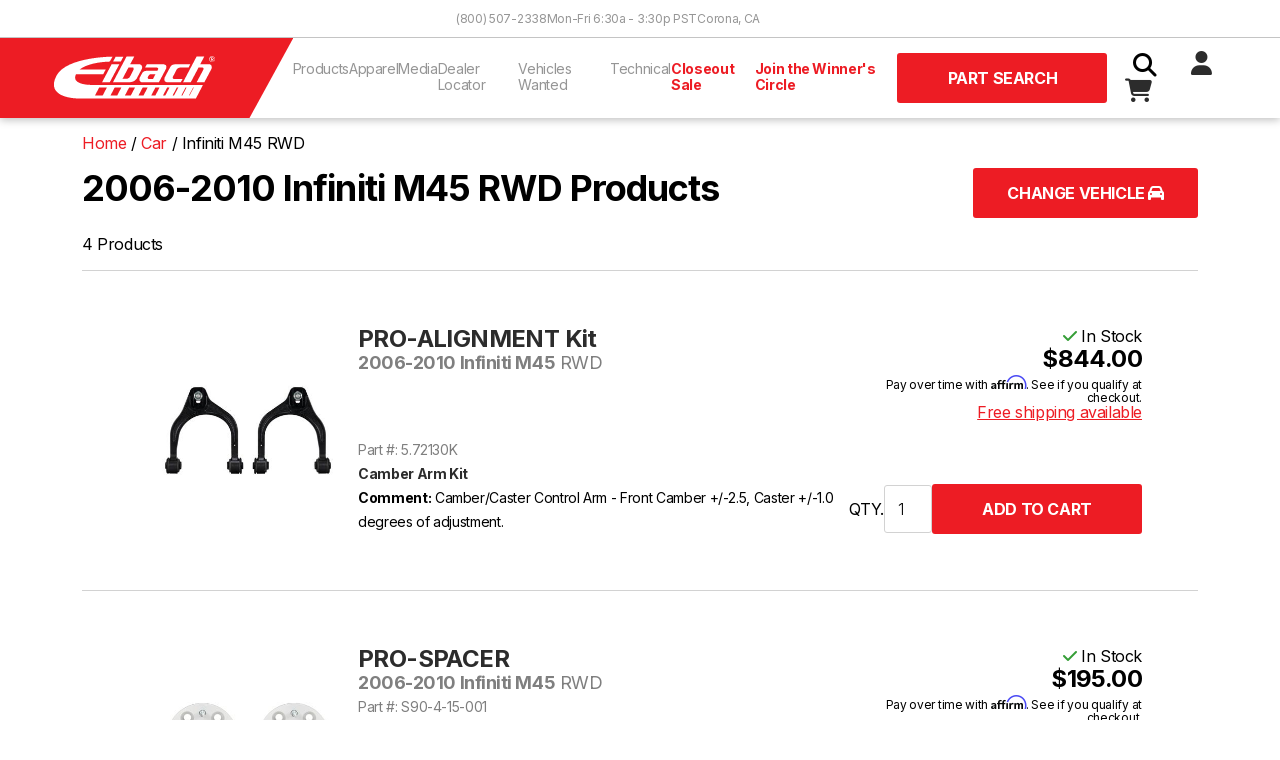

--- FILE ---
content_type: text/html; charset=utf-8
request_url: https://eibach.com/eps-search?year=2006&make=Infiniti&model=M45&submodel=RWD
body_size: 68781
content:
<!DOCTYPE html>
<html class="no-js" lang="en">
    <head>
        <meta charset="utf-8">
        <title> Eibach 2006-2010  Infiniti  M45 RWD Products </title>
        <meta name="description" content="">
                <meta name="viewport" content="width=device-width, initial-scale=1">
        <meta name="csrf-token" content="izf3m8ibkyR1xaNsj0YnIH66zTuWqCKKCk9JPUWx">

        <meta property="og:title" content=" Eibach 2006-2010  Infiniti  M45 RWD Products ">
        <meta property="og:type" content="website">
        <meta property="og:url" content="https://eibach.com/eps-search">
        <meta property="og:image" content="https://eibach.com/storage/img/eibach_fb_share.jpg">
        <meta property="og:description" content="Eibach engineers, manufactures, and sells the highest quality performance aftermarket suspension products in the world.">

        <link rel="icon" href="/favicon.ico" sizes="any" async>
        <link rel="icon" href="/icon.svg" type="image/svg+xml" async>
        <link rel="apple-touch-icon" href="icon.png" async>

        <link rel="stylesheet" href="/css/app.css?id=18852c54587ba27b75efc9b1092f2115" async>

        <meta name="theme-color" content="#fafafa">

        <script src="https://code.jquery.com/jquery-3.6.0.min.js" integrity="sha256-/xUj+3OJU5yExlq6GSYGSHk7tPXikynS7ogEvDej/m4=" crossorigin="anonymous" defer></script>

        <script defer>
            _affirm_config = {
                public_api_key:  "9QMLO363S2TIFPQW",
                script:           "https://cdn1.affirm.com/js/v2/affirm.js"             };
            (function(m,g,n,d,a,e,h,c){var b=m[n]||{},k=document.createElement(e),p=document.getElementsByTagName(e)[0],l=function(a,b,c){return function(){a[b]._.push([c,arguments])}};b[d]=l(b,d,"set");var f=b[d];b[a]={};b[a]._=[];f._=[];b._=[];b[a][h]=l(b,a,h);b[c]=function(){b._.push([h,arguments])};a=0;for(c="set add save post open empty reset on off trigger ready setProduct".split(" ");a<c.length;a++)f[c[a]]=l(b,d,c[a]);a=0;for(c=["get","token","url","items"];a<c.length;a++)f[c[a]]=function(){};k.async=!0;k.src=g[e];p.parentNode.insertBefore(k,p);delete g[e];f(g);m[n]=b})(window,_affirm_config,"affirm","checkout","ui","script","ready","jsReady");
        </script>

        <!-- Google Tag Manager -->
        <script>(function(w,d,s,l,i){w[l]=w[l]||[];w[l].push({'gtm.start':
            new Date().getTime(),event:'gtm.js'});var f=d.getElementsByTagName(s)[0],
            j=d.createElement(s),dl=l!='dataLayer'?'&l='+l:'';j.async=true;j.src=
            'https://www.googletagmanager.com/gtm.js?id='+i+dl;f.parentNode.insertBefore(j,f);
            })(window,document,'script','dataLayer','GTM-TGFSR4JP');</script>
        <!-- End Google Tag Manager -->

        <script>(function(n,t,i,r){var u,f;n[i]=n[i]||{},n[i].initial={accountCode:"PERSN84533",host:"PERSN84533.pcapredict.com"},n[i].on=n[i].on||function(){(n[i].onq=n[i].onq||[]).push(arguments)},u=t.createElement("script"),u.async=!0,u.src=r,f=t.getElementsByTagName("script")[0],f.parentNode.insertBefore(u,f)})(window,document,"pca","//PERSN84533.pcapredict.com/js/sensor.js")</script>

        <script type="text/javascript">
            (function(c,l,a,r,i,t,y){
                c[a]=c[a]||function(){(c[a].q=c[a].q||[]).push(arguments)};
                t=l.createElement(r);t.async=1;t.src="https://www.clarity.ms/tag/"+i;
                y=l.getElementsByTagName(r)[0];y.parentNode.insertBefore(t,y);
            })(window, document, "clarity", "script", "giwmm6a641");
        </script>

        <!-- Google tag (gtag.js) -->
        <script async src="https://www.googletagmanager.com/gtag/js?id=G-L9KVQW3FF9"></script>
        <script>
            window.dataLayer = window.dataLayer || [];
            function gtag(){dataLayer.push(arguments);}
            gtag('js', new Date());

            gtag('config', 'G-L9KVQW3FF9');
            gtag('config', 'AW-774305896');
        </script>

        <!-- Font Awesome -->
        <link href="/css/fontawesome.css" rel="stylesheet" />
        <link href="/css/brands.css" rel="stylesheet" />
        <link href="/css/solid.css" rel="stylesheet" />

            </head>
    <body class="antialiased product-list">
        <!-- Google Tag Manager (noscript) -->
        <noscript><iframe src="https://www.googletagmanager.com/ns.html?id=GTM-TGFSR4JP"
            height="0" width="0" style="display:none;visibility:hidden"></iframe></noscript>
        <!-- End Google Tag Manager (noscript) -->

        
        <header id="headerWrapper">
    <div id="topbar" >
    <div id="topbar-content-wrapper">
        <!-- screen readers -->
        <a id="skiplink" class="sr-only" href="#main">Skip to Content</a>

        <div id="topbar-links">
                            <a href="tel:+18005072338" title="Call Eibach Sales">(800) 507-2338</a>
                <span>Mon-Fri 6:30a - 3:30p PST</span>
                <a href="https://goo.gl/maps/e4A2rVnzgBatoph4A" title="View Eibach on Google Maps" target="_blank" rel="noopener noreferrer">Corona, CA</a>
                        
        </div>
    </div>
</div>


    <nav id="navbar" aria-label="Main Navigation">
    <a href="/" class="navbar-brand">
        <img src="/storage/img/eibach-header-logo.svg" height="80" alt="Eibach logo">
    </a>

    <input type="checkbox" id="nav-toggle" hidden>

    <ul id="navlinks" class="nav__menu">
        <li class="dropdown" tabindex="0">
            <button type="button" class="dropdown__title" aria-expanded="false" aria-controls="products-dropdown">
                Products <i class="fas fa-chevron-right fa-fw hidden-lg"></i>
            </button>

            <div class="dropdown__menu dropdown_mega" id="products-dropdown">
                <button class="hidden-lg dropdown-close"><i class="fas fa-chevron-left fa-fw"></i> Back</button>

                

                <div class="product-links gy-3">
                    <div>
                        <div id="ps-wrapper" class="filter">
                            <input class="collapse1" type="checkbox" name="collapse1" id="ps-collapse1">
                            <label for="ps-collapse1">
                                <a href="/category/car#springs" title="Eibach Performance Springs"><strong>Performance Springs</strong></a> <i class="fas fa-chevron-right fa-fw hidden-lg"></i>
                            </label>    
                            <div class="collapsible row">
                                <a href="https://eibach.com/products/pro-kit">PRO-KIT</a>
                                <a href="https://eibach.com/products/sportline">SPORTLINE</a>
                                <a href="https://eibach.com/products/pro-lift-kit">PRO-LIFT-KIT</a>
                                <a href="https://eibach.com/products/drag-launch">DRAG LAUNCH</a>
                                <a href="https://eibach.com/products/pro-lift-kit-hd">PRO-LIFT-KIT HD</a>
                                <a href="https://eibach.com/products/load-leveling">Load Leveling</a>
                                <a href="https://eibach.com/products/eibach-replacement-line">Factory Replacement (ERL)</a>
                            </div>
                        </div>
                        <div id="hp-wrapper" class="filter">
                            <input class="collapse1" type="checkbox" name="collapse1" id="hp-collapse1">
                            <label for="hp-collapse1">
                                <a href="/category/car#dampers" title="Eibach Handling Performance Products"><strong class="product-heading">Handling Performance</strong></a> <i class="fas fa-chevron-right fa-fw hidden-lg"></i>
                            </label> 
                            <div class="collapsible row">
                                <a href="https://eibach.com/products/pro-damper">PRO-DAMPER</a>
                                <a href="https://eibach.com/products/anti-roll-kit">ANTI-ROLL-KIT</a>
                                <a href="https://eibach.com/products/pro-alignment">PRO-ALIGNMENT</a>
                                <a href="https://eibach.com/products/end-links">End Links</a>
                                <a href="https://eibach.com/products/pro-spacer">Wheel Spacers</a>
                            </div>
                        </div>
                    </div>

                    <div>
                        <div id="pls-wrapper" class="filter">
                            <input class="collapse1" type="checkbox" name="collapse1" id="pls-collapse1">
                            <label for="pls-collapse1">
                                <a href="/category/truck#systems" title="Eibach Performance Lift Systems"><strong class="product-heading">Performance Lift Systems</strong></a> <i class="fas fa-chevron-right fa-fw hidden-lg"></i>
                            </label> 
                            <div class="collapsible row">
                                <a href="https://eibach.com/products/pro-truck-lift-stage-1">PRO-TRUCK-LIFT Stage 1</a>
                                <a href="https://eibach.com/products/pro-truck-lift-stage-2">PRO-TRUCK-LIFT Stage 2</a>
                                <a href="https://eibach.com/products/pro-truck-lift-stage-2r">PRO-TRUCK-LIFT Stage 2R</a>
                                <a href="https://eibach.com/products/pro-truck-lift-stage-3r">PRO-TRUCK-LIFT Stage 3R <span class="badge badge-primary">New</span></a>
                            </div>
                        </div>

                        <div id="pss-wrapper" class="filter">
                            <input class="collapse1" type="checkbox" name="collapse1" id="pss-collapse1">
                            <label for="pss-collapse1">
                                <a href="/category/truck#shocks" title="Eibach Off-Road Shocks"><strong class="product-heading">Performance Shocks</strong></a> <i class="fas fa-chevron-right fa-fw hidden-lg"></i>
                            </label>
                            <div class="collapsible row">
                                <a href="https://eibach.com/products/pro-truck-sport-shocks">PRO-TRUCK Sport Shocks</a>
                                <a href="https://eibach.com/products/pro-truck-coilover">PRO-TRUCK Coilover 2.0</a>
                                <a href="https://eibach.com/products/pro-truck-coilover-25">PRO-TRUCK Coilover 2.5 <span class="badge badge-primary">New</span></a>
                                <a href="https://eibach.com/products/pro-truck-reservoir">PRO-TRUCK Reservoir</a>
                                <a href="https://eibach.com/products/pro-truck-reservoir-25">PRO-TRUCK Reservoir 2.5 <span class="badge badge-primary">New</span></a>
                                
                            </div>
                        </div>
                        <div id="ols-wrapper" class="filter">
                            <input class="collapse1" type="checkbox" name="collapse1" id="ols-collapse1"> 
                            <label for="ols-collapse1">
                                <a href="/category/truck#liftblock" title="Eibach Truck Accessories"><strong class="product-heading">Truck Accessories</strong></a> <i class="fas fa-chevron-right fa-fw hidden-lg"></i>
                            </label>
                            <div class="collapsible row">
                                <a href="https://eibach.com/products/lift-block">Lift Blocks</a>
                                <a href="/products/pro-spacer#hd-spacer">Truck Wheel Spacers</a>
                            </div>
                        </div>
                    </div>

                    <div>
                        <div id="utv-wrapper" class="filter">
                            <input class="collapse1" type="checkbox" name="collapse1" id="utv-collapse1">
                            <label for="utv-collapse1">
                                <a href="/category/utv#springs" title="Eibach UTV Suspension"><strong class="product-heading">UTV Suspension</strong></a> <i class="fas fa-chevron-right fa-fw hidden-lg"></i>
                            </label>
                            <div class="collapsible row">
                                <a href="https://eibach.com/products/pro-utv-springs">PRO-UTV Springs</a>
                                <a href="https://eibach.com/products/utv-anti-roll-kit">PRO-UTV ANTI-ROLL-KIT</a>
                                <a href="https://eibach.com/products/end-links">End Links</a>
                                <a href="/products/pro-spacer#hd-spacer">UTV Wheel Spacers</a>
                                <a href="https://eibach.com/products/utv-accessories">UTV Spring Accessories</a>
                            </div>
                        </div>
                    </div>
                    
                    <div>
                        <div id="moto-wrapper" class="filter">
                            <input class="collapse1" type="checkbox" name="collapse1" id="moto-collapse1">
                            <label for="moto-collapse1">
                                <a href="/category/moto#fork" title="Eibach Motorycle Springs"><strong class="product-heading">Moto Springs</strong> <i class="fas fa-chevron-right fa-fw hidden-lg"></i></a>
                            </label>
                            <div class="collapsible row">
                                <a href="https://eibach.com/products/moto-fork-springs">Fork Springs</a>
                                <a href="https://eibach.com/products/moto-rear-springs">Rear Shock Springs</a>
                            </div>
                        </div>
                    </div>
                    
                    <div>
                        <div id="race-wrapper" class="filter">
                            <input class="collapse1" type="checkbox" name="collapse1" id="race-collapse1">
                            <label for="race-collapse1">
                                <a href="/category/race#springs" title="Eibach Race Springs"><strong class="product-heading">Race Springs</strong> <i class="fas fa-chevron-right fa-fw hidden-lg"></i></a>
                            </label>
                            <div class="collapsible row">
                                <a href="https://eibach.com/products/coilover-race-springs">Coilover</a>
                                <a href="https://eibach.com/products/barrel-spring">XT Barrel</a>
                                <a href="https://eibach.com/products/platinum-springs">Platinum</a>
                                <a href="https://eibach.com/products/conventional-race-springs">Conventional</a>
                                <a href="https://eibach.com/products/ero-offroad-springs">Off-Road</a>
                                <a href="https://eibach.com/products/race-spring-accessories">Accessories</a>
                                <a href="https://eibach.com/products/race-spring-system">Race Spring Systems</a>
                                
                                <a href="https://eibach.com/products/pull-bar-spring">Pull Bar</a>
                                <a href="https://eibach.com/products/bump-spring">Bump Springs</a>
                                <a href="https://eibach.com/products/bump-stop">Bump Stops</a>
                            </div>
                        </div>
                    </div>
                </div>
            </div>
        </li>

        <li class="dropdown" tabindex="0">
            <button type="button" class="dropdown__title" aria-expanded="false" aria-controls="apparel-dropdown">
                Apparel <i class="fas fa-chevron-right fa-fw hidden-lg"></i>
            </button>

            <div class="dropdown__menu" id="apparel-dropdown">
                <button class="hidden-lg dropdown-close"><i class="fas fa-chevron-left fa-fw"></i> Back</button>

                <div class="row gy-3">
                    <div class="page-links col-12 col-lg-6">
                        <strong class="product-heading">Clothing</strong>
                        <a href="/apparel/all">Shop All</a>
                        <a href="/apparel/tshirts">T-Shirts</a>
                        <a href="/apparel/outerwear">Outerwear</a>
                        <a href="/apparel/headwear">Headwear</a>
                    </div>

                    <div class="page-links col-12 col-lg-6">
                        <strong class="product-heading">Accessories</strong>
                        <a href="/apparel/accessories">Promotional & Decals</a>
                    </div>
                </div>
            </div>
        </li>

        <li class="dropdown" tabindex="0">
            <button type="button" class="dropdown__title" aria-expanded="false" aria-controls="media-dropdown">
                Media <i class="fas fa-chevron-right fa-fw hidden-lg"></i>
            </button>

            <div class="dropdown__menu" id="media-dropdown">
                <button class="hidden-lg dropdown-close"><i class="fas fa-chevron-left fa-fw"></i> Back</button>

                <div class="row gy-3">
                    <div class="page-links col-12 col-lg-6">
                        <strong class="product-heading">Blog</strong>
                        <a href="/product-releases">Product Releases</a>
                        <a href="/news">News</a>
                    </div>
                    
                    <div class="page-links col-12 col-lg-6">
                        <strong class="product-heading">Dowloads</strong>
                        <a href="/catalogs">Catalogs</a>
                        <a href="/branding">Branding</a>
                        
                    </div>
                </div>
            </div>
        </li>

        <li><a href="/dealer-locator" title="Eibach Dealer Locator">Dealer Locator</a></li>

        <li><a href="/vehicles-needed" title="R&D Vehicles Needed">Vehicles Wanted</a></li>

        <li class="dropdown" tabindex="0">
            <button type="button" class="dropdown__title" aria-expanded="false" aria-controls="technical-dropdown">
                Technical <i class="fas fa-chevron-right fa-fw hidden-lg"></i>
            </button>

            <div class="dropdown__menu" id="technical-dropdown">
                <button class="hidden-lg dropdown-close"><i class="fas fa-chevron-left fa-fw"></i> Back</button>

                <div class="row gy-3">
                    <div class="page-links col-12 col-lg-6">
                    <strong class="product-heading">Tech Support</strong>
                        <a href="/instructions">Installation Instructions</a>
                        <a href="/tech-support" title="Contact Eibach Tech Support">Contact Tech Support</a>
                    </div>

                    <div class="page-links col-12 col-lg-6">
                        <strong class="product-heading">Calculators</strong>
                        <a href="/spring-rate-calculator">Spring Rate Calculator</a>
                        <a href="/spring-rate-conversion-calculator">Spring Rate Conversion Calculator</a>
                    </div>
                </div>
            </div>
        </li>

        <li><a class="nav-link-highlight" href="/closeout" title="Closeout Sale">Closeout Sale</a></li>

                    <li><a class="nav-link-highlight" href="/winners-circle" title="Join the Eibach Winner's Circle">Join the Winner's Circle</a></li>
            </ul>

    <button id="header-fitment-btn" class="btn btn-lg btn-primary modal-toggle" data-target="#header-application-search-block">
                    Part Search
            </button>

    <script>
        document.getElementById('header-fitment-btn').addEventListener('click', function () {
            const variant = "Part Search"; // Pass the variant to JavaScript
            gtag('event', 'cta_header_click', { 'event_category': 'Button', 'event_label': variant });
        });
    </script>
    
    <div id="actions" class="nav__menu">
        <label for="search-toggle" class="btn search-toggle-btn"><i class="fas fa-fw fa-search"></i></label>

        <input type="checkbox" id="search-toggle" hidden>

        <div id="search-wrapper">
            <form id="search" action="https://eibach.com/search">
                <input type="text" name="q" maxlength="512" required>
                <button class="btn" type="submit"><i class="fas fa-fw fa-search"></i></button>
            </form>
        </div>

                    <a href="https://eibach.com/login"><i class="fas fa-fw fa-user"></i></a>
        
        <a id="cart-wrapper" href="https://eibach.com/cart" class="btn">
            <i class="fas fa-fw fa-shopping-cart"></i>
                    </a>
        
        <label for="nav-toggle" class="btn nav-toggle-btn"><i class="fas fa-fw fa-bars"></i></label>
    </div>
</nav>
    
<div id="header-application-search-block" class="modal modal-container">
    <div class="container">
        <div class="modal-content">
            <button class="btn btn-gray modal-close"><i class="fas fa-times"></i></button>
    
            <h4>Application Search</h4>

            <form class="general-fitment-form" method="get" action="">
    <select class="select2" name="application-type" class="application-select">
        <option value="">Select Type</option>
        <option value="eps">Automotive</option>
        <option value="utv">UTV</option>
        <option value="ems">Moto</option>
        <option value="ers">Race Springs</option>
    </select>

    <select class="select2" name="" id="" disabled></select>
    <select class="select2" name="" id="" disabled></select>
    <select class="select2" name="" id="" disabled></select>
    <select class="select2" name="" id="" disabled></select>
    <select class="select2" name="" id="" disabled></select>

    <input class="btn btn-lg btn-primary" type="submit" value="Search" disabled>
</form>        </div>
    </div>
</div>



<script>
    document.addEventListener('DOMContentLoaded', function() {
        const dropdowns = document.querySelectorAll('nav .dropdown');

        dropdowns.forEach(function(dropdown) {
            const button = dropdown.querySelector('button.dropdown__title');
            const closeButton = dropdown.querySelector('button.dropdown-close');

            button.addEventListener('click', function() {
                // Remove the dropdown-active class from all other dropdowns
                dropdowns.forEach(function(otherDropdown) {
                    if (otherDropdown !== dropdown) {
                        otherDropdown.classList.remove('dropdown-active');
                    }
                });

                // Toggle the dropdown-active class on the current dropdown
                dropdown.classList.toggle('dropdown-active');
            });

            closeButton.addEventListener('click', function() {
                dropdown.classList.remove('dropdown-active');
            });
        });

        document.addEventListener('click', function (event) {
            dropdowns.forEach(function (dropdown) {
                if (!dropdown.contains(event.target)) {
                    dropdown.classList.remove('dropdown-active');
                }
            });
        });
    });
</script>

<script>
  document.addEventListener('DOMContentLoaded', function() {
    const checkbox = document.getElementById('search-toggle');
    const searchInput = document.querySelector('#search-wrapper input[name="q"]');

    checkbox.addEventListener('change', function() {
      if (checkbox.checked) {
        searchInput.focus();
      }
    });
  });
</script></header>

        <main id="main">

                
    <section id="summary">
        <div class="container" id="main">
            <nav class="breadcrumb">
                <ol itemscope itemtype="https://schema.org/BreadcrumbList">
                    <li itemprop="itemListElement" itemscope itemtype="https://schema.org/ListItem">
                        <a href="/" itemprop="item">
                            <span itemprop="name">Home</span>
                        </a>
                        <meta itemprop="position" content="1" />
                    </li>
                    <li itemprop="itemListElement" itemscope itemtype="https://schema.org/ListItem">
                                                    <a href="/category/car" itemprop="item">
                                <span itemprop="name">Car</span>
                            </a>
                                                <meta itemprop="position" content="2" />
                    </li>
                    <li itemprop="itemListElement" itemscope itemtype="https://schema.org/ListItem">
                        <span itemprop="name"> Infiniti  M45 RWD</span>
                        <meta itemprop="position" content="3" />
                    </li>
                </ol>
            </nav>

            <div id="application-search-block" class="modal modal-container">
                <div class="container">
                    <div class="modal-content">
                        <button class="btn btn-gray modal-close"><i class="fas fa-times"></i></button>
            
                        <h4>Vehicle Search</h4>
            
                                                    <form id="eps-application-search-form" method="get" action="https://eibach.com/eps-search">
        
    <div>
        <select class="select2" name="year" id="year">
            <option value="">Select Year</option>
                            <option value="2026">2026</option>
                            <option value="2025">2025</option>
                            <option value="2024">2024</option>
                            <option value="2023">2023</option>
                            <option value="2022">2022</option>
                            <option value="2021">2021</option>
                            <option value="2020">2020</option>
                            <option value="2019">2019</option>
                            <option value="2018">2018</option>
                            <option value="2017">2017</option>
                            <option value="2016">2016</option>
                            <option value="2015">2015</option>
                            <option value="2014">2014</option>
                            <option value="2013">2013</option>
                            <option value="2012">2012</option>
                            <option value="2011">2011</option>
                            <option value="2010">2010</option>
                            <option value="2009">2009</option>
                            <option value="2008">2008</option>
                            <option value="2007">2007</option>
                            <option value="2006">2006</option>
                            <option value="2005">2005</option>
                            <option value="2004">2004</option>
                            <option value="2003">2003</option>
                            <option value="2002">2002</option>
                            <option value="2001">2001</option>
                            <option value="2000">2000</option>
                            <option value="1999">1999</option>
                            <option value="1998">1998</option>
                            <option value="1997">1997</option>
                            <option value="1996">1996</option>
                            <option value="1995">1995</option>
                            <option value="1994">1994</option>
                            <option value="1993">1993</option>
                            <option value="1992">1992</option>
                            <option value="1991">1991</option>
                            <option value="1990">1990</option>
                            <option value="1989">1989</option>
                            <option value="1988">1988</option>
                            <option value="1987">1987</option>
                            <option value="1986">1986</option>
                            <option value="1985">1985</option>
                            <option value="1984">1984</option>
                            <option value="1983">1983</option>
                            <option value="1982">1982</option>
                            <option value="1981">1981</option>
                            <option value="1980">1980</option>
                            <option value="1979">1979</option>
                            <option value="1978">1978</option>
                            <option value="1977">1977</option>
                            <option value="1976">1976</option>
                            <option value="1975">1975</option>
                            <option value="1974">1974</option>
                            <option value="1973">1973</option>
                            <option value="1972">1972</option>
                            <option value="1971">1971</option>
                            <option value="1970">1970</option>
                            <option value="1969">1969</option>
                            <option value="1968">1968</option>
                            <option value="1967">1967</option>
                            <option value="1966">1966</option>
                            <option value="1965">1965</option>
                            <option value="1964">1964</option>
                            <option value="1963">1963</option>
                            <option value="1962">1962</option>
                            <option value="1961">1961</option>
                            <option value="1960">1960</option>
                    </select>

            </div>

    <div>
        <select class="select2 " name="make" id="make" disabled>
            <option value="">Select Make</option>
        </select>

        
    </div>

    <div>
        <select class="select2 " name="model" id="model" disabled>
            <option value="">Select Model</option>
        </select>

            </div>

    <div>
        <select class="select2 " name="submodel" id="submodel" disabled>
            <option value="">Select Submodel</option>
        </select>

            </div>
    
    <button class="btn btn-lg btn-primary" type="submit" disabled>Search</button>
</form>

<style>
    #eps-application-search-form > span.select2.select2-container.select2-container--default.select2-container--focus {
        border: 2px solid red;
    }
</style>                                            </div>
                </div>
            </div>

            <div id="title-bar">
                <h1>2006-2010 Infiniti  M45 RWD Products</h1>
                <button id="fitment-btn" class="btn btn-lg btn-primary modal-toggle" data-target="#application-search-block">Change Vehicle <i class="fa-solid fa-car"></i></button>
            </div>

            
            <p>4  Products </p>
        </div>
    </section>

    <section id="product-list" class="container">
        
                
                                                    
                <div class="product-list-item">
                    <a class="item-image" href="https://eibach.com/product/5.72130K?epsid=975">
                        <img src="/storage/img/products/tn/eibach-pro-alignment-upper-arms.jpg" alt="Eibach 5.72130K product image">
                    </a>

                    <div class="item-summary">
                        <a href="https://eibach.com/product/5.72130K?epsid=975">
                            <h2>PRO-ALIGNMENT Kit</h2>
                        </a>

                        <div class="item-application">
                            <strong>2006-2010 Infiniti  M45</strong> RWD
                        </div>

                        <div class="item-attributes">
                                                                                                                                                                                                                                                                                                                                                                                                                                                                                                                                                                                                                                                                                                                                                                                                                                                                                                                                                                                                                                                                                                                                                                                                </div>

                        <div class="bottom">
                            <div class="item-number">
                                Part #: 5.72130K
                            </div>

                                                            <div class="item-description">
                                    Camber Arm Kit
                                </div>
                            
                                                            <div class="item-comments">
                                    <strong>Comment:</strong> Camber/Caster Control Arm - Front Camber +/-2.5, Caster +/-1.0 degrees of adjustment.
                                </div>
                                                    </div>
                    </div>

                    <div class="item-info">
                        <div class="availability-status">
                                                                                                <i class="fa-solid fa-check color-success"></i> In Stock                                                                                     </div>

                        <div class="item-price">
                                                            <strong>
                                                                            <span>$844.00</span>
                                                                    </strong>
                                                    </div>
                        
                        
                        <div id="affirmMessage" class="affirm-as-low-as" data-amount="84400"  data-page-type="product" data-sku="5.72130K"></div>

                        
                        <button class="btn btn-a modal-toggle winners-circle-modal-btn" data-target="#winners-circle-modal">Free shipping available</button>

                        <div class="item-rating">
                                                    </div>

                        <div class="item-action">
                                                            
                                <div class="available-wrapper">
                                    <form id="add-to-cart-form-0">
                                        <input type="hidden" name="_token" value="izf3m8ibkyR1xaNsj0YnIH66zTuWqCKKCk9JPUWx" autocomplete="off">                                        <input type="hidden" name="parent_part_number" value="5.72130K">
                                        <input type="hidden" name="vehicle_id" value="975">

                                        <div class="qty-wrapper">
                                            <label for="quantity">QTY.</label>
                                            <input type="number" name="quantity" id="quantity" value="1">
                                        </div>

                                        <input class="btn btn-lg btn-primary" type="submit" value="Add to Cart">
                                    </form>

                                    <script>
                                        document.getElementById('add-to-cart-form-0').addEventListener('submit', function(event) {
                                            event.preventDefault();

                                            gtag("event", "add_to_cart", {
                                                currency: "USD",
                                                value: 84400,
                                                items: [
                                                    {
                                                        item_id: "5.72130K",
                                                        item_name: "Infiniti G35 / Infiniti G37 / Nissan 370Z / Infiniti M35 / Infiniti M45 / Infiniti G25 / Infiniti Q50 / Infiniti Q60 PRO-ALIGNMENT KIT",
                                                        index: 0,
                                                        item_list_id: "eps_fitment_search",
                                                        item_list_name: "EPS Fitment Search Results",
                                                        price: 84400,
                                                        quantity: 1
                                                    }
                                                ],
                                            });
                                        });
                                    </script>
                                </div>
                                                    </div>
                    </div>
                </div>
                                            
                <div class="product-list-item">
                    <a class="item-image" href="https://eibach.com/product/S90-4-15-001?epsid=975">
                        <img src="/storage/img/products/tn/eibach-S90415027-camaross1le-1.jpg" alt="Eibach S90-4-15-001 product image">
                    </a>

                    <div class="item-summary">
                        <a href="https://eibach.com/product/S90-4-15-001?epsid=975">
                            <h2>PRO-SPACER</h2>
                        </a>

                        <div class="item-application">
                            <strong>2006-2010 Infiniti  M45</strong> RWD
                        </div>

                        <div class="item-attributes">
                                                                                                                                                                                                                                                                                                                                                                                                                                                                                                                                                                                                                                                                                                                                                                                                                                                                                                                                                                                                                                                                                                                                                                                                </div>

                        <div class="bottom">
                            <div class="item-number">
                                Part #: S90-4-15-001
                            </div>

                                                            <div class="item-description">
                                    15mm Pair
                                </div>
                            
                                                            <div class="item-comments">
                                    <strong>Comment:</strong> Spacers can only be used with wheels that have cut-outs (facing the hub) to clear the stock studs. Please check as follows: Original stud length (i.e. 35mm) minus spacer-thickness (i.e. 25mm) = 10mm excess stud length. The cut-out should have a depth of 11mm. Do not use with vehicles equipped with steel wheels!
                                </div>
                                                    </div>
                    </div>

                    <div class="item-info">
                        <div class="availability-status">
                                                                                                <i class="fa-solid fa-check color-success"></i> In Stock                                                                                     </div>

                        <div class="item-price">
                                                            <strong>
                                                                            <span>$195.00</span>
                                                                    </strong>
                                                    </div>
                        
                        
                        <div id="affirmMessage" class="affirm-as-low-as" data-amount="19500"  data-page-type="product" data-sku="S90-4-15-001"></div>

                        
                        <button class="btn btn-a modal-toggle winners-circle-modal-btn" data-target="#winners-circle-modal">Free shipping available</button>

                        <div class="item-rating">
                                                    </div>

                        <div class="item-action">
                                                            
                                <div class="available-wrapper">
                                    <form id="add-to-cart-form-1">
                                        <input type="hidden" name="_token" value="izf3m8ibkyR1xaNsj0YnIH66zTuWqCKKCk9JPUWx" autocomplete="off">                                        <input type="hidden" name="parent_part_number" value="S90-4-15-001">
                                        <input type="hidden" name="vehicle_id" value="975">

                                        <div class="qty-wrapper">
                                            <label for="quantity">QTY.</label>
                                            <input type="number" name="quantity" id="quantity" value="1">
                                        </div>

                                        <input class="btn btn-lg btn-primary" type="submit" value="Add to Cart">
                                    </form>

                                    <script>
                                        document.getElementById('add-to-cart-form-1').addEventListener('submit', function(event) {
                                            event.preventDefault();

                                            gtag("event", "add_to_cart", {
                                                currency: "USD",
                                                value: 19500,
                                                items: [
                                                    {
                                                        item_id: "S90-4-15-001",
                                                        item_name: "Nissan 350Z / Nissan Murano / Infiniti Q60 / Infiniti Q50 / Infiniti G35 / Infiniti G37 / Infiniti M35 / Infiniti M37 / Infiniti M45 PRO-SPACER",
                                                        index: 1,
                                                        item_list_id: "eps_fitment_search",
                                                        item_list_name: "EPS Fitment Search Results",
                                                        price: 19500,
                                                        quantity: 1
                                                    }
                                                ],
                                            });
                                        });
                                    </script>
                                </div>
                                                    </div>
                    </div>
                </div>
                                            
                <div class="product-list-item">
                    <a class="item-image" href="https://eibach.com/product/S90-4-20-003?epsid=975">
                        <img src="/storage/img/products/tn/eibach-S90420003-1.jpg" alt="Eibach S90-4-20-003 product image">
                    </a>

                    <div class="item-summary">
                        <a href="https://eibach.com/product/S90-4-20-003?epsid=975">
                            <h2>PRO-SPACER</h2>
                        </a>

                        <div class="item-application">
                            <strong>2006-2010 Infiniti  M45</strong> RWD
                        </div>

                        <div class="item-attributes">
                                                                                                                                                                                                                                                                                                                                                                                                                                                                                                                                                                                                                                                                                                                                                                                                                                                                                                                                                                                                                                                                                                                                                                                                                                                            </div>

                        <div class="bottom">
                            <div class="item-number">
                                Part #: S90-4-20-003
                            </div>

                                                            <div class="item-description">
                                    20mm Pair
                                </div>
                            
                                                            <div class="item-comments">
                                    <strong>Comment:</strong> Spacers can only be used with wheels that have cut-outs (facing the hub) to clear the stock studs. Please check as follows: Original stud length (i.e. 35mm) minus spacer-thickness (i.e. 25mm) = 10mm excess stud length. The cut-out should have a depth of 11mm. Do not use with vehicles equipped with steel wheels!
                                </div>
                                                    </div>
                    </div>

                    <div class="item-info">
                        <div class="availability-status">
                                                                                                <i class="fa-solid fa-check color-success"></i> In Stock                                                                                     </div>

                        <div class="item-price">
                                                            <strong>
                                                                            <span>$210.00</span>
                                                                    </strong>
                                                    </div>
                        
                        
                        <div id="affirmMessage" class="affirm-as-low-as" data-amount="21000"  data-page-type="product" data-sku="S90-4-20-003"></div>

                        
                        <button class="btn btn-a modal-toggle winners-circle-modal-btn" data-target="#winners-circle-modal">Free shipping available</button>

                        <div class="item-rating">
                                                    </div>

                        <div class="item-action">
                                                            
                                <div class="available-wrapper">
                                    <form id="add-to-cart-form-2">
                                        <input type="hidden" name="_token" value="izf3m8ibkyR1xaNsj0YnIH66zTuWqCKKCk9JPUWx" autocomplete="off">                                        <input type="hidden" name="parent_part_number" value="S90-4-20-003">
                                        <input type="hidden" name="vehicle_id" value="975">

                                        <div class="qty-wrapper">
                                            <label for="quantity">QTY.</label>
                                            <input type="number" name="quantity" id="quantity" value="1">
                                        </div>

                                        <input class="btn btn-lg btn-primary" type="submit" value="Add to Cart">
                                    </form>

                                    <script>
                                        document.getElementById('add-to-cart-form-2').addEventListener('submit', function(event) {
                                            event.preventDefault();

                                            gtag("event", "add_to_cart", {
                                                currency: "USD",
                                                value: 21000,
                                                items: [
                                                    {
                                                        item_id: "S90-4-20-003",
                                                        item_name: "Nissan 350Z / Nissan Murano / Infiniti Q60 / Infiniti Q50 / Infiniti G35 / Infiniti G37 / Infiniti M35 / Infiniti M37 / Infiniti M45 PRO-SPACER",
                                                        index: 2,
                                                        item_list_id: "eps_fitment_search",
                                                        item_list_name: "EPS Fitment Search Results",
                                                        price: 21000,
                                                        quantity: 1
                                                    }
                                                ],
                                            });
                                        });
                                    </script>
                                </div>
                                                    </div>
                    </div>
                </div>
                                            
                <div class="product-list-item">
                    <a class="item-image" href="https://eibach.com/product/S90-4-25-019?epsid=975">
                        <img src="/storage/img/products/tn/eibach-S90425019-1.jpg" alt="Eibach S90-4-25-019 product image">
                    </a>

                    <div class="item-summary">
                        <a href="https://eibach.com/product/S90-4-25-019?epsid=975">
                            <h2>PRO-SPACER</h2>
                        </a>

                        <div class="item-application">
                            <strong>2006-2010 Infiniti  M45</strong> RWD
                        </div>

                        <div class="item-attributes">
                                                                                                                                                                                                                                                                                                                                                                                                                                                                                                                                                                                                                                                                                                                                                                                                                                                                                                                                                                                                                                                                                                                                                                                                                                                                                                                                                                                                                                                                                                            </div>

                        <div class="bottom">
                            <div class="item-number">
                                Part #: S90-4-25-019
                            </div>

                                                            <div class="item-description">
                                    25mm Pair
                                </div>
                            
                                                            <div class="item-comments">
                                    <strong>Comment:</strong> Spacers can only be used with wheels that have cut-outs (facing the hub) to clear the stock studs. Please check as follows: Original stud length (i.e. 35mm) minus spacer-thickness (i.e. 25mm) = 10mm excess stud length. The cut-out should have a depth of 11mm. Do not use with vehicles equipped with steel wheels!
                                </div>
                                                    </div>
                    </div>

                    <div class="item-info">
                        <div class="availability-status">
                                                                                                <i class="fa-solid fa-check color-success"></i> In Stock                                                                                     </div>

                        <div class="item-price">
                                                            <strong>
                                                                            <span>$220.00</span>
                                                                    </strong>
                                                    </div>
                        
                        
                        <div id="affirmMessage" class="affirm-as-low-as" data-amount="22000"  data-page-type="product" data-sku="S90-4-25-019"></div>

                        
                        <button class="btn btn-a modal-toggle winners-circle-modal-btn" data-target="#winners-circle-modal">Free shipping available</button>

                        <div class="item-rating">
                                                    </div>

                        <div class="item-action">
                                                            
                                <div class="available-wrapper">
                                    <form id="add-to-cart-form-3">
                                        <input type="hidden" name="_token" value="izf3m8ibkyR1xaNsj0YnIH66zTuWqCKKCk9JPUWx" autocomplete="off">                                        <input type="hidden" name="parent_part_number" value="S90-4-25-019">
                                        <input type="hidden" name="vehicle_id" value="975">

                                        <div class="qty-wrapper">
                                            <label for="quantity">QTY.</label>
                                            <input type="number" name="quantity" id="quantity" value="1">
                                        </div>

                                        <input class="btn btn-lg btn-primary" type="submit" value="Add to Cart">
                                    </form>

                                    <script>
                                        document.getElementById('add-to-cart-form-3').addEventListener('submit', function(event) {
                                            event.preventDefault();

                                            gtag("event", "add_to_cart", {
                                                currency: "USD",
                                                value: 22000,
                                                items: [
                                                    {
                                                        item_id: "S90-4-25-019",
                                                        item_name: "Nissan 350Z / Nissan Maxima / Nissan Murano / Infiniti Q60 / Infiniti Q50 / Infiniti G25 / Infiniti G35 / Infiniti G37 / Infiniti M35 / Infiniti M37 / Infiniti M45 PRO-SPACER",
                                                        index: 3,
                                                        item_list_id: "eps_fitment_search",
                                                        item_list_name: "EPS Fitment Search Results",
                                                        price: 22000,
                                                        quantity: 1
                                                    }
                                                ],
                                            });
                                        });
                                    </script>
                                </div>
                                                    </div>
                    </div>
                </div>
                        </section>

    <div id="winners-circle-modal" class="modal">
    <div class="modal-content">
        <button class="btn btn-gray modal-close"><i class="fas fa-times"></i></button>

        <img src="/storage/img/winners-circle-logo.svg" alt="Eibach Winner's Circle logo" width="96px">

        <h2>Exclusive Winner's Circle Benefits</h2>

        <p><strong>Joining the Winner's Circle is easy and free! Just register for an account at checkout to start enjoying the benefits.</strong></p>

        <div class="benefit">
            <i class="fa fa-fw fa-truck" aria-hidden="true"></i>
            <div>
                <strong>FREE Ground Shipping</strong>
                <p>Members get free ground shipping on all orders within the U.S. 48 contiguous states.</p>
            </div>
        </div>

        <div class="benefit">
            <i class="fa fa-fw fa-tag" aria-hidden="true"></i>
            <div>
                <strong>EARLY Sale Notifications</strong>
                <p>Get ahead of the curve with early notifications and access to any upcoming sale events.</p>
            </div>
        </div>
        
        <div class="benefit">
            <i class="fa fa-fw fa-exchange" aria-hidden="true"></i>
            <div>
                <strong>EXCHANGE Program</strong>
                <p>60-day exchange window for products purchased direct from Eibach.</p>
            </div>
        </div>
        
        <div class="benefit">
            <i class="fa-fw fa-solid fa-plus" aria-hidden="true"></i>
            <div>
                <strong>MORE to come</strong>
            </div>
        </div>
    </div>
</div>
    <script>
        gtag("event", "view_item_list", {
            item_list_id: "eps_epo_utv_fitment_search",
            item_list_name: "Vehicle Search: 2006-2010  Infiniti  M45 RWD",
            items: [
                                {
                    item_id: "5.72130K",
                    item_name: "Infiniti G35 / Infiniti G37 / Nissan 370Z / Infiniti M35 / Infiniti M45 / Infiniti G25 / Infiniti Q50 / Infiniti Q60 PRO-ALIGNMENT KIT",
                    index: 0,
                    price: 22000,
                    quantity: 1
                },
                                {
                    item_id: "S90-4-15-001",
                    item_name: "Nissan 350Z / Nissan Murano / Infiniti Q60 / Infiniti Q50 / Infiniti G35 / Infiniti G37 / Infiniti M35 / Infiniti M37 / Infiniti M45 PRO-SPACER",
                    index: 1,
                    price: 22000,
                    quantity: 1
                },
                                {
                    item_id: "S90-4-20-003",
                    item_name: "Nissan 350Z / Nissan Murano / Infiniti Q60 / Infiniti Q50 / Infiniti G35 / Infiniti G37 / Infiniti M35 / Infiniti M37 / Infiniti M45 PRO-SPACER",
                    index: 2,
                    price: 22000,
                    quantity: 1
                },
                                {
                    item_id: "S90-4-25-019",
                    item_name: "Nissan 350Z / Nissan Maxima / Nissan Murano / Infiniti Q60 / Infiniti Q50 / Infiniti G25 / Infiniti G35 / Infiniti G37 / Infiniti M35 / Infiniti M37 / Infiniti M45 PRO-SPACER",
                    index: 3,
                    price: 22000,
                    quantity: 1
                },
                            ]
        });
    </script>

        </main>

        <footer>
    <div id="footer-wrapper">
        <div class="container">
            <div class="row">
                <div class="col-12">
                    <div id="footer-social">
                        <a href="https://www.facebook.com/Eibach/" title="Official Eibach Facebook Page" target="_blank" rel="noopener noreferrer"><i class="fa-brands fa-facebook"></i></a>
                        <a href="https://www.youtube.com/user/eibachspringsusa" title="Official Eibach YouTube Channel" target="_blank" rel="noopener noreferrer"><i class="fa-brands fa-youtube"></i></a>
                        <a href="https://www.instagram.com/eibach_world/" title="Official Eibach Instagram Page" target="_blank" rel="noopener noreferrer"><i class="fa-brands fa-instagram"></i></a>
                        <a href="https://twitter.com/eibach_racing" title="Official Eibach Twitter Page" target="_blank" rel="noopener noreferrer"><i class="fa-brands fa-x-twitter"></i></a>
                    </div>
                </div>
            </div>

            <div class="row footer-links-wrapper">
                <div class="col-6 col-lg-3">
                    <h4>Company</h4>

                    <div class="footer-links">
                        <a href="/about">About Us</a>
                        <a href="/eibach-globally">Eibach Globally</a>
                        <a href="/careers">Careers</a>
                        <a href="/privacy-policy">Privacy</a>
                        <a href="/ccpa">CCPA Data Request</a>
                        <a href="/cpra">CPRA Disclosure Notice</a>
                        <a href="/dealer-locator" title="Find authorized Eibach dealers">Dealer Locator</a>
                    </div>
                </div>

                <div class="col-6 col-lg-3">
                    <h4>Support</h4>

                    <div class="footer-links">
                        <a href="/contact">Contact Us</a>
                        <a href="/tech-support">Technical Support</a>
                        <a href="/warranty">Warranty</a>
                        <a href="/instructions">Instructions</a>
                        <a href="/financing">Affirm Financing</a>
                        <a href="/speedway">ARCA/NASCAR</a>
                        <a href="/dealer-signup">Become a Dealer</a>
                        <a href="/vehicles-needed">R&D Vehicles Signup</a>
                        <a href="/spring-rate-calculator">Spring Rate Calculator</a>
                        <a href="/spring-rate-conversion-calculator">Spring Rate Conversions</a>
                    </div>
                </div>

                <div class="col-6 col-lg-3">
                    <h4>News/Media</h4>

                    <div class="footer-links">
                        <a href="/news">Eibach News</a>
                        <a href="/catalogs">Catalogs</a>
                        <a href="/branding">Branding Assets</a>
                        <a href="/sponsorship">Sponsorship</a>
                    </div>
                </div>
                
                <div class="col-6 col-lg-3">
                    <h4>Products</h4>
                    
                    <div class="footer-links">
                        <a href="/category/car">Car</a>
                        <a href="/category/truck">Truck & SUV</a>
                        <a href="/category/race">Race</a>
                        <a href="/category/utv">UTV</a>
                        <a href="/category/moto">Moto</a>
                        <a href="/apparel">Apparel</a>
                        <a href="/product-releases">Product Releases</a>
                    </div>
                </div>
            </div>
        </div>
    </div>

    <div id="copyright">
        <div class="container">
            Copyright © 2026 Eibach, Inc. All Rights Reserved. <address>264 Mariah Cir - Corona, CA 92879</address>
        </div>
    </div>
</footer>
        <script src="/js/app.js?id=b865918f41fb39887ab8e88a58ce2096" defer></script>

<!-- AdRoll Pixel -->
<script type="text/javascript">
  adroll_adv_id = "NCSGWPZ2CJBKHP6GJSW6WU";
  adroll_pix_id = "4MFV7PM5O5ETJD43VK62GM";

  (function () {
      var _onload = function(){
          if (document.readyState && !/loaded|complete/.test(document.readyState)){setTimeout(_onload, 10);return}
          if (!window.__adroll_loaded){__adroll_loaded=true;setTimeout(_onload, 50);return}
          var scr = document.createElement("script");
          var host = (("https:" == document.location.protocol) ? "https://s.adroll.com" : "http://a.adroll.com");
          scr.setAttribute('async', 'true');
          scr.type = "text/javascript";
          scr.src = host + "/j/roundtrip.js";
          ((document.getElementsByTagName('head') || [null])[0] ||
              document.getElementsByTagName('script')[0].parentNode).appendChild(scr);
      };
      if (window.addEventListener) {window.addEventListener('load', _onload, false);}
      else {window.attachEvent('onload', _onload)}
  }());
</script>
<!-- AdRoll Pixel -->

<!-- Start of HubSpot Embed Code -->
<script type="text/javascript" id="hs-script-loader" async defer src="//js.hs-scripts.com/8172849.js"></script>
<!-- End of HubSpot Embed Code -->

<!-- Sentry session replay -->
<script
  src="https://js.sentry-cdn.com/a061da012f22f55a86b9fac0b0cdcc63.min.js"
  crossorigin="anonymous"
></script>

<script>
  Sentry.onLoad(function() {
    Sentry.init({
      integrations: [
        Sentry.replayIntegration({
          maskAllText: false,
          blockAllMedia: false,
        }),
      ],
      // Session Replay
      replaysSessionSampleRate: 0.25,
      replaysOnErrorSampleRate: 1.0,
    });
  });
</script>

<!-- Meta Pixel Code -->
<script>
  !function(f,b,e,v,n,t,s)
  {if(f.fbq)return;n=f.fbq=function(){n.callMethod?
  n.callMethod.apply(n,arguments):n.queue.push(arguments)};
  if(!f._fbq)f._fbq=n;n.push=n;n.loaded=!0;n.version='2.0';
  n.queue=[];t=b.createElement(e);t.async=!0;
  t.src=v;s=b.getElementsByTagName(e)[0];
  s.parentNode.insertBefore(t,s)}(window, document,'script',
  'https://connect.facebook.net/en_US/fbevents.js');
  fbq('init', '961669021954235');
  fbq('track', 'PageView');
  </script>
  <noscript><img height="1" width="1" style="display:none"
  src=https://www.facebook.com/tr?id=961669021954235&ev=PageView&noscript=1
  /></noscript>
  <!-- End Meta Pixel Code -->
  
<!-- Reddit Pixel -->
<script>
  !function(w,d){if(!w.rdt){var p=w.rdt=function(){p.sendEvent?p.sendEvent.apply(p,arguments):p.callQueue.push(arguments)};p.callQueue=[];var t=d.createElement("script");t.src="https://www.redditstatic.com/ads/pixel.js",t.async=!0;var s=d.getElementsByTagName("script")[0];s.parentNode.insertBefore(t,s)}}(window,document);rdt('init','a2_gp0jsbkz5k17');rdt('track', 'PageVisit');
</script>
  <!-- DO NOT MODIFY UNLESS TO REPLACE A USER IDENTIFIER -->
  <!-- End Reddit Pixel -->    </body>
</html>
